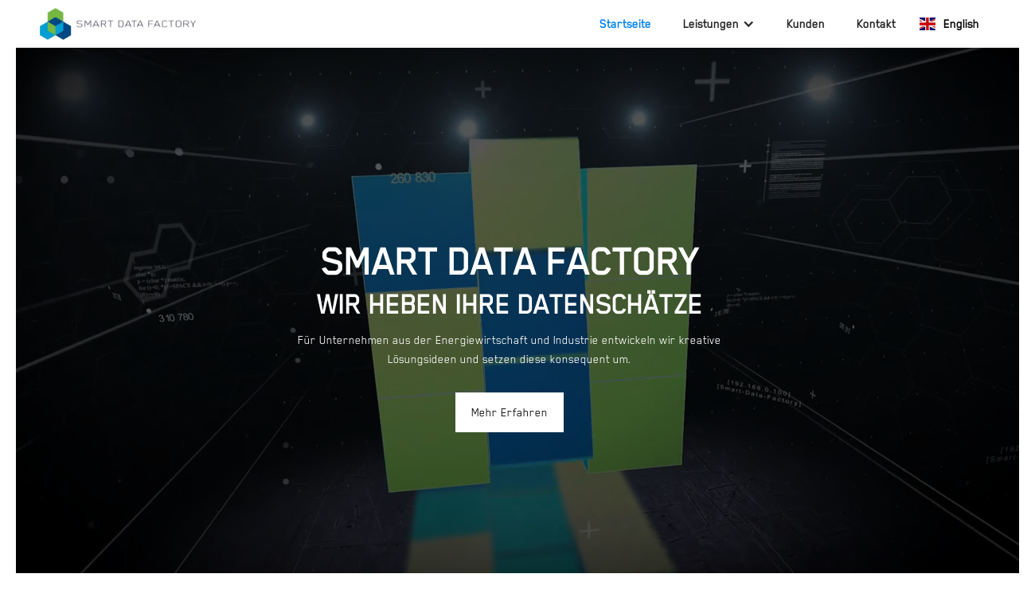

--- FILE ---
content_type: text/html; charset=utf-8
request_url: https://www.smart-data-factory.de/?i=i-love-you-mom-cards-to-print-r-RG6eqNik
body_size: 6444
content:
<!DOCTYPE html><!-- Last Published: Thu Feb 20 2025 12:43:17 GMT+0000 (Coordinated Universal Time) --><html data-wf-domain="www.smart-data-factory.de" data-wf-page="64ec5d9bbb945b48c0c07110" data-wf-site="64919b68270212395ec62423" lang="de"><head><meta charset="utf-8"/><title>SDF</title><meta content="width=device-width, initial-scale=1" name="viewport"/><link href="https://cdn.prod.website-files.com/64919b68270212395ec62423/css/sdf-53cd69.webflow.856836e9a.min.css" rel="stylesheet" type="text/css"/><script src="https://use.typekit.net/jqf6wcb.js" type="text/javascript"></script><script type="text/javascript">try{Typekit.load();}catch(e){}</script><script type="text/javascript">!function(o,c){var n=c.documentElement,t=" w-mod-";n.className+=t+"js",("ontouchstart"in o||o.DocumentTouch&&c instanceof DocumentTouch)&&(n.className+=t+"touch")}(window,document);</script><link href="https://cdn.prod.website-files.com/64919b68270212395ec62423/64995dc33e6957bb586d1d5b_Unbenannt-3.jpg" rel="shortcut icon" type="image/x-icon"/><link href="https://cdn.prod.website-files.com/64919b68270212395ec62423/64995d64f91d35addbcb8c7b_Unbenannt-1.png" rel="apple-touch-icon"/></head><body><div data-animation="default" data-collapse="medium" data-duration="400" data-easing="ease" data-easing2="ease" role="banner" class="navbar w-nav"><div class="w-embed"><style>
body {
 font-size: 1.1111111111111112vw;
}
/* Max Font Size */
@media screen and (min-width:1200px) {
 body {font-size: 13.333333333333334px;}
}
/* Container Max Width */
.container {
  max-width: 1200px;
}
/* Min Font Size */
@media screen and (max-width:768px) {
 body {font-size: 8.533333333333333px;}
}

</style></div><div class="con w-container"><div class="navwrapper"><a href="/" aria-current="page" class="brand w-nav-brand w--current"><img src="https://cdn.prod.website-files.com/64919b68270212395ec62423/65017b20fee5e884b3f55dd6_SDF_Logo.jpg" loading="lazy" width="Auto" sizes="(max-width: 479px) 67vw, 196.84375px" alt="" srcset="https://cdn.prod.website-files.com/64919b68270212395ec62423/65017b20fee5e884b3f55dd6_SDF_Logo-p-500.jpg 500w, https://cdn.prod.website-files.com/64919b68270212395ec62423/65017b20fee5e884b3f55dd6_SDF_Logo-p-800.jpg 800w, https://cdn.prod.website-files.com/64919b68270212395ec62423/65017b20fee5e884b3f55dd6_SDF_Logo.jpg 876w" class="logo"/></a><nav role="navigation" class="nav-menu w-nav-menu"><a href="/" aria-current="page" class="navlink w-nav-link w--current">Startseite</a><div data-hover="true" data-delay="0" class="w-dropdown"><div class="navlink w-dropdown-toggle"><div class="w-icon-dropdown-toggle"></div><div>Leistungen</div></div><nav class="dropdown-list w-dropdown-list"><a href="#DATENMANAGEMENT-SERVICE" class="dropdown-link w-dropdown-link">DATENMANAGEMENT SERVICE</a><a href="#3D-DATEN-MODELLIERUNG" class="dropdown-link w-dropdown-link">3D-DATEN MODELLIERUNG</a><a href="#DATA-MINING" class="dropdown-link w-dropdown-link">DATA-MINING</a><a href="#DATA-WAREHOUSING" class="dropdown-link w-dropdown-link">DATA WAREHOUSING</a><a href="#APP-ENTWlCKLUNG-ZUR-PROZESSUNTERST-TZUNG" class="dropdown-link w-dropdown-link">APP-ENTWlCKLUNG ZUR PROZESSUNTERSTÜTZUNG</a><a href="#BERATUNGSLEISTUNGEN" class="dropdown-link w-dropdown-link">BERATUNGSLEISTUNGEN</a></nav></div><a href="#Kunden" class="navlink w-nav-link">Kunden</a><a href="#Kontakt" class="navlink w-nav-link">Kontakt</a><div data-w-id="b1f26d63-1737-bb8d-dfa4-48404322f101" class="wg-element-wrapper sw2"><a lang="en" href="/home-eng" class="wg-selector-1 w-inline-block"><div class="wg-selector-text-wrapper"><div class="wg-flag"><img src="https://cdn.prod.website-files.com/64919b68270212395ec62423/65094e7e63fe4ef34e132d6c_union-jack-1027898_640.jpg" sizes="(max-width: 991px) 100vw, 20px" srcset="https://cdn.prod.website-files.com/64919b68270212395ec62423/65094e7e63fe4ef34e132d6c_union-jack-1027898_640-p-500.jpg 500w, https://cdn.prod.website-files.com/64919b68270212395ec62423/65094e7e63fe4ef34e132d6c_union-jack-1027898_640.jpg 640w" alt="" class="wg-flag-ico"/></div><div class="navlink">English</div></div></a></div></nav><div class="menu-button-2 w-nav-button"><div class="w-icon-nav-menu"></div></div></div></div></div><section class="section"><div class="w-layout-blockcontainer con header w-container"><h1 class="hero">SMART DATA FACTORY<br/></h1><h1 class="heading">WIR HEBEN IHRE DATENSCHÄTZE</h1><p>Für Unternehmen aus der Energiewirtschaft und Industrie entwickeln wir kreative Lösungsideen und setzen diese konsequent um.</p><a href="#DATENMANAGEMENT-SERVICE" class="button white w-button">Mehr Erfahren</a></div><div data-poster-url="https://cdn.prod.website-files.com/64919b68270212395ec62423/64919c5932d5e1196d9f6ad2_FINAL-COMP_1-poster-00001.jpg" data-video-urls="https://cdn.prod.website-files.com/64919b68270212395ec62423/64919c5932d5e1196d9f6ad2_FINAL-COMP_1-transcode.mp4,https://cdn.prod.website-files.com/64919b68270212395ec62423/64919c5932d5e1196d9f6ad2_FINAL-COMP_1-transcode.webm" data-autoplay="true" data-loop="true" data-wf-ignore="true" class="background-video w-background-video w-background-video-atom"><video id="f0d4856f-ee38-72bc-9bed-ab161f1d7a2d-video" autoplay="" loop="" style="background-image:url(&quot;https://cdn.prod.website-files.com/64919b68270212395ec62423/64919c5932d5e1196d9f6ad2_FINAL-COMP_1-poster-00001.jpg&quot;)" muted="" playsinline="" data-wf-ignore="true" data-object-fit="cover"><source src="https://cdn.prod.website-files.com/64919b68270212395ec62423/64919c5932d5e1196d9f6ad2_FINAL-COMP_1-transcode.mp4" data-wf-ignore="true"/><source src="https://cdn.prod.website-files.com/64919b68270212395ec62423/64919c5932d5e1196d9f6ad2_FINAL-COMP_1-transcode.webm" data-wf-ignore="true"/></video></div></section><section id="DATENMANAGEMENT-SERVICE" class="section"><div class="w-layout-blockcontainer con w-container"><div id="w-node-edee04da-1e77-3343-55c5-0629a003e3cb-c0c07110" class="w-layout-layout quick-stack wf-layout-layout"><div id="w-node-edee04da-1e77-3343-55c5-0629a003e3cc-c0c07110" class="w-layout-cell cell"><h1>DATENMANAGEMENT SERVICE</h1><p>In der digitalen Welt treten Daten als vierter Produktionsfaktor neben Kapital, Arbeitskraft und Rohstoffe auf. Die voranschreitende Digitalisierung in nahezu allen Geschäftsmodellen verlangt nach verfügbaren, aktuellen und belastbaren Daten, um die Geschäftsprozesse zu optimieren.<br/><br/>Smart Data Factory unterstützt diese Wertschöpfungskette durch</p><div class="w-layout-hflex icon-flex-box"><img src="https://cdn.prod.website-files.com/64919b68270212395ec62423/649c18b97ea36571b6a519f1_check.svg" loading="lazy" width="26" alt="" class="icon"/><p class="icon-text">Datenerhebung von digitalen Daten<br/></p></div><div class="w-layout-hflex icon-flex-box"><img src="https://cdn.prod.website-files.com/64919b68270212395ec62423/649c18b97ea36571b6a519f1_check.svg" loading="lazy" width="26" alt="" class="icon"/><p class="icon-text">Digitalisierung von analogen Daten<br/></p></div><div class="w-layout-hflex icon-flex-box"><img src="https://cdn.prod.website-files.com/64919b68270212395ec62423/649c18b97ea36571b6a519f1_check.svg" loading="lazy" width="26" alt="" class="icon"/><p class="icon-text">Informationsintegration und Datenaggregation<br/></p></div><div class="w-layout-hflex icon-flex-box"><img src="https://cdn.prod.website-files.com/64919b68270212395ec62423/649c18b97ea36571b6a519f1_check.svg" loading="lazy" width="26" alt="" class="icon"/><p class="icon-text">Qualitätsvalidierung und Qualitätssicherung von Daten<br/></p></div><div class="w-layout-hflex icon-flex-box"><img src="https://cdn.prod.website-files.com/64919b68270212395ec62423/649c18b97ea36571b6a519f1_check.svg" loading="lazy" width="26" alt="" class="icon"/><p class="icon-text">Datenmigration in beliebige Formate<br/></p></div><p>Große Datenmengen können durch intelligente Verfahren und Methoden schnell, zuverlässig und kostengünstig aufbereitet werden. Dabei ist es unerheblich, ob es sich um technische, kaufmännische oder sonstige Daten handelt.</p></div><div id="w-node-edee04da-1e77-3343-55c5-0629a003e3cd-c0c07110" class="w-layout-cell cell center"><img src="https://cdn.prod.website-files.com/64919b68270212395ec62423/64e327d28148aea105b6c800_data_management.png" loading="lazy" sizes="(max-width: 479px) 100vw, (max-width: 767px) 95vw, (max-width: 991px) 96vw, 510px" srcset="https://cdn.prod.website-files.com/64919b68270212395ec62423/64e327d28148aea105b6c800_data_management-p-500.png 500w, https://cdn.prod.website-files.com/64919b68270212395ec62423/64e327d28148aea105b6c800_data_management-p-800.png 800w, https://cdn.prod.website-files.com/64919b68270212395ec62423/64e327d28148aea105b6c800_data_management-p-1080.png 1080w, https://cdn.prod.website-files.com/64919b68270212395ec62423/64e327d28148aea105b6c800_data_management.png 1400w" alt="" class="image"/></div></div></div></section><section id="3D-DATEN-MODELLIERUNG" class="section blue"><div class="w-layout-blockcontainer con w-container"><div id="w-node-_479e1834-11b6-62f9-06c4-f8ab370b50de-c0c07110" class="w-layout-layout quick-stack wf-layout-layout"><div id="w-node-_479e1834-11b6-62f9-06c4-f8ab370b50df-c0c07110" class="w-layout-cell cell center"><img src="https://cdn.prod.website-files.com/64919b68270212395ec62423/64e327d00a14770c4cd9f64b_modellierung.png" loading="lazy" sizes="(max-width: 479px) 92vw, (max-width: 767px) 95vw, (max-width: 991px) 96vw, 510px" srcset="https://cdn.prod.website-files.com/64919b68270212395ec62423/64e327d00a14770c4cd9f64b_modellierung-p-500.png 500w, https://cdn.prod.website-files.com/64919b68270212395ec62423/64e327d00a14770c4cd9f64b_modellierung-p-800.png 800w, https://cdn.prod.website-files.com/64919b68270212395ec62423/64e327d00a14770c4cd9f64b_modellierung-p-1080.png 1080w, https://cdn.prod.website-files.com/64919b68270212395ec62423/64e327d00a14770c4cd9f64b_modellierung.png 1300w" alt="" class="image"/></div><div id="w-node-_479e1834-11b6-62f9-06c4-f8ab370b50f3-c0c07110" class="w-layout-cell cell"><h1>3D-DATEN MODELLIERUNG</h1><p>Ob komplexe technische Dokumentationen, Kollisionsbetrachtungen, Rapid Prototyping oder Virtual Reality, 3D-Daten sind die Grundlage dafür. Smart Data Factory erfasst, modelliert und visualisiert ihre 3D-Daten.</p><div class="w-layout-hflex icon-flex-box"><img src="https://cdn.prod.website-files.com/64919b68270212395ec62423/649c18b97ea36571b6a519f1_check.svg" loading="lazy" width="26" alt="" class="icon"/><p class="icon-text">Scannen von Objekten jeglicher Größe in 3D<br/>(vom Maschinenbauteil bis zur Fabrikhalle) mit innovativen Scantechnologien<br/></p></div><div class="w-layout-hflex icon-flex-box"><img src="https://cdn.prod.website-files.com/64919b68270212395ec62423/649c18b97ea36571b6a519f1_check.svg" loading="lazy" width="26" alt="" class="icon"/><p class="icon-text">BIM-konforme 3D-Bestandsdatenerfassung und Modellierung<br/></p></div><div class="w-layout-hflex icon-flex-box"><img src="https://cdn.prod.website-files.com/64919b68270212395ec62423/649c18b97ea36571b6a519f1_check.svg" loading="lazy" width="26" alt="" class="icon"/><p class="icon-text">Erstellen von 3D-Modellen für Maschinenbau, Architektur, Anlagenbau und die digitale Fabrik<br/></p></div><div class="w-layout-hflex icon-flex-box"><img src="https://cdn.prod.website-files.com/64919b68270212395ec62423/649c18b97ea36571b6a519f1_check.svg" loading="lazy" width="26" alt="" class="icon"/><p class="icon-text">Erstellen von Meshmodellen zur immersiven Datenprüfung von bestehenden 3D-Modellen oder zur Visualisierung von Planungsvarianten im Bestandsraum<br/></p></div><p>Die 3D-Modelle können aus Datenquellen jeglicher Art (Punktwolken, Aufmaßen, Bestands- und Konstruktionsplänen, etc.) erzeugt und die 3D-Daten in allen gängigen Datenformaten bereitgestellt werden. Ob homogene oder hybride Datenstrukturen (beispielsweise aus Drohnenbefliegugnen und klassischen Laserscanning) - alle Daten münden in ein Modell.</p></div></div></div></section><section id="DATA-MINING" class="section"><div class="w-layout-blockcontainer con w-container"><div id="w-node-e389f65c-6cb9-3d43-603b-53eb5316d0bd-c0c07110" class="w-layout-layout quick-stack wf-layout-layout"><div id="w-node-e389f65c-6cb9-3d43-603b-53eb5316d0be-c0c07110" class="w-layout-cell cell"><h1>DATA-MINING</h1><p>Das Data Mining ist ein mehrstufiger Prozess, bei dem bislang unbekannte aber wichtige Zusammenhänge, Muster und Trends durch die Extraktion, Filterung und Aggregation großer Datenmengen entdeckt werden. <br/><br/>Smart Data Factory unterstützt informationsintensive Branchen, wie z.B. Energieversorgungsunternehmen bei der</p><div class="w-layout-hflex icon-flex-box"><img src="https://cdn.prod.website-files.com/64919b68270212395ec62423/649c18b97ea36571b6a519f1_check.svg" loading="lazy" width="26" alt="" class="icon"/><p class="icon-text">Einführung von Business Intelligence<br/></p></div><div class="w-layout-hflex icon-flex-box"><img src="https://cdn.prod.website-files.com/64919b68270212395ec62423/649c18b97ea36571b6a519f1_check.svg" loading="lazy" width="26" alt="" class="icon"/><p class="icon-text">Kundenprofilerstellung für das Kundenbeziehungsmanagement<br/></p></div><div class="w-layout-hflex icon-flex-box"><img src="https://cdn.prod.website-files.com/64919b68270212395ec62423/649c18b97ea36571b6a519f1_check.svg" loading="lazy" width="26" alt="" class="icon"/><p class="icon-text">Zielgruppenauswahl für Werbekampagnen<br/></p></div><div class="w-layout-hflex icon-flex-box"><img src="https://cdn.prod.website-files.com/64919b68270212395ec62423/649c18b97ea36571b6a519f1_check.svg" loading="lazy" width="26" alt="" class="icon"/><p class="icon-text">Analyse von Nutzerverhalten<br/></p></div><div class="w-layout-hflex icon-flex-box"><img src="https://cdn.prod.website-files.com/64919b68270212395ec62423/649c18b97ea36571b6a519f1_check.svg" loading="lazy" width="26" alt="" class="icon"/><p class="icon-text">Analyse von großen Textdatenbeständen<br/></p></div></div><div id="w-node-e389f65c-6cb9-3d43-603b-53eb5316d0c3-c0c07110" class="w-layout-cell cell center"><img src="https://cdn.prod.website-files.com/64919b68270212395ec62423/64e327d26b8d852286b01292_data_mining.png" loading="lazy" sizes="(max-width: 479px) 92vw, (max-width: 767px) 95vw, (max-width: 991px) 96vw, 510px" srcset="https://cdn.prod.website-files.com/64919b68270212395ec62423/64e327d26b8d852286b01292_data_mining-p-500.png 500w, https://cdn.prod.website-files.com/64919b68270212395ec62423/64e327d26b8d852286b01292_data_mining-p-800.png 800w, https://cdn.prod.website-files.com/64919b68270212395ec62423/64e327d26b8d852286b01292_data_mining-p-1080.png 1080w, https://cdn.prod.website-files.com/64919b68270212395ec62423/64e327d26b8d852286b01292_data_mining.png 1250w" alt="" class="image"/></div></div></div></section><section id="DATA-WAREHOUSING" class="section blue"><div class="w-layout-blockcontainer con w-container"><div id="w-node-fe5e7c6c-9ea9-6dde-02d3-42720dc12706-c0c07110" class="w-layout-layout quick-stack wf-layout-layout"><div id="w-node-fe5e7c6c-9ea9-6dde-02d3-42720dc12707-c0c07110" class="w-layout-cell cell center"><img src="https://cdn.prod.website-files.com/64919b68270212395ec62423/64e327d13271e9048e2cbffd_data_warehousing.png" loading="lazy" sizes="(max-width: 479px) 92vw, (max-width: 767px) 95vw, (max-width: 991px) 96vw, 510px" srcset="https://cdn.prod.website-files.com/64919b68270212395ec62423/64e327d13271e9048e2cbffd_data_warehousing-p-500.png 500w, https://cdn.prod.website-files.com/64919b68270212395ec62423/64e327d13271e9048e2cbffd_data_warehousing-p-800.png 800w, https://cdn.prod.website-files.com/64919b68270212395ec62423/64e327d13271e9048e2cbffd_data_warehousing.png 1100w" alt="" class="image"/></div><div id="w-node-fe5e7c6c-9ea9-6dde-02d3-42720dc12709-c0c07110" class="w-layout-cell cell"><h1>DATA WAREHOUSING</h1><p>Modernen Unternehmen stehen heute immer mehr Daten und Informationen zur Verfügung. Daraus ergibt sich verstärkt der Druck, diese für ihre Entscheidungsprozesse mit einzubeziehen. Viele Daten lassen sich jedoch nicht unmittelbar nutzen, da diese in einem nicht interpretierbaren Format vorliegend oder sich auf verschiedenen Systemen befinden. In s.g. Data Warehouses werden die Daten aus verschiedenen Quellen zu einer homogenen Datenwelt zusammengeführt. <br/><br/>Smart Data Factory unterstützt ihr Unternehmen beim</p><div class="w-layout-hflex icon-flex-box"><img src="https://cdn.prod.website-files.com/64919b68270212395ec62423/649c18b97ea36571b6a519f1_check.svg" loading="lazy" width="26" alt="" class="icon"/><p class="icon-text">Aufbau von Data Warehouses und Data Marts<br/></p></div><div class="w-layout-hflex icon-flex-box"><img src="https://cdn.prod.website-files.com/64919b68270212395ec62423/649c18b97ea36571b6a519f1_check.svg" loading="lazy" width="26" alt="" class="icon"/><p class="icon-text">Beschaffen und Aufbereiten der Daten<br/></p></div><div class="w-layout-hflex icon-flex-box"><img src="https://cdn.prod.website-files.com/64919b68270212395ec62423/649c18b97ea36571b6a519f1_check.svg" loading="lazy" width="26" alt="" class="icon"/><p class="icon-text">Auswerten von Informationen, die auf die Bedürfnisse des Anwenders ausgerichtet sind<br/></p></div><div class="w-layout-hflex icon-flex-box"><img src="https://cdn.prod.website-files.com/64919b68270212395ec62423/649c18b97ea36571b6a519f1_check.svg" loading="lazy" width="26" alt="" class="icon"/><p class="icon-text">Einbeziehen von historischen Werten sowie von Planzahlen<br/></p></div><div class="w-layout-hflex icon-flex-box"><img src="https://cdn.prod.website-files.com/64919b68270212395ec62423/649c18b97ea36571b6a519f1_check.svg" loading="lazy" width="26" alt="" class="icon"/><p class="icon-text">Visualisieren und Präsentieren der Analyseergebnisse<br/></p></div></div></div></div></section><section id="APP-ENTWlCKLUNG-ZUR-PROZESSUNTERST-TZUNG" class="section"><div class="w-layout-blockcontainer con w-container"><div id="w-node-b2457a57-6167-a3f6-34ed-9078a6fdf092-c0c07110" class="w-layout-layout quick-stack wf-layout-layout"><div id="w-node-b2457a57-6167-a3f6-34ed-9078a6fdf093-c0c07110" class="w-layout-cell cell"><h1>APP-ENTWlCKLUNG ZUR PROZESSUNTERSTÜTZUNG</h1><p>Prozesse sollen durch den Einsatz zielgerichteter Entwicklungen von unterstützenden Applikationen einfacher und effizienter werden. Dazu werden immer wiederkehrende Arbeitsschritte detektiert und die Erhebung und Bereitstellung von Daten über kundenspezifische Anwendungen auf mobilen Endgeräten unterstützt. <br/><br/>Smart Data Factory spezifiziert und entwickelt</p><div class="w-layout-hflex icon-flex-box"><img src="https://cdn.prod.website-files.com/64919b68270212395ec62423/649c18b97ea36571b6a519f1_check.svg" loading="lazy" width="26" alt="" class="icon"/><p class="icon-text">Individuelle Applikationen<br/></p></div><div class="w-layout-hflex icon-flex-box"><img src="https://cdn.prod.website-files.com/64919b68270212395ec62423/649c18b97ea36571b6a519f1_check.svg" loading="lazy" width="26" alt="" class="icon"/><p class="icon-text">Schnittstellen zu bestehenden Informationssystemen<br/></p></div><div class="w-layout-hflex icon-flex-box"><img src="https://cdn.prod.website-files.com/64919b68270212395ec62423/649c18b97ea36571b6a519f1_check.svg" loading="lazy" width="26" alt="" class="icon"/><p class="icon-text">Visualisierungshilfen zur dreidimensionalen Erfassung von Raumstrukturen<br/></p></div></div><div id="w-node-b2457a57-6167-a3f6-34ed-9078a6fdf0a7-c0c07110" class="w-layout-cell cell center"><img src="https://cdn.prod.website-files.com/64919b68270212395ec62423/64e327d026fafb867db6e330_app_entwicklung.png" loading="lazy" sizes="(max-width: 479px) 100vw, (max-width: 767px) 95vw, (max-width: 991px) 96vw, 510px" srcset="https://cdn.prod.website-files.com/64919b68270212395ec62423/64e327d026fafb867db6e330_app_entwicklung-p-500.png 500w, https://cdn.prod.website-files.com/64919b68270212395ec62423/64e327d026fafb867db6e330_app_entwicklung-p-800.png 800w, https://cdn.prod.website-files.com/64919b68270212395ec62423/64e327d026fafb867db6e330_app_entwicklung.png 1100w" alt="" class="image"/></div></div></div></section><section id="BERATUNGSLEISTUNGEN" class="section blue"><div class="w-layout-blockcontainer con w-container"><div id="w-node-ef6a557b-62de-877f-8795-a1f3021f6d20-c0c07110" class="w-layout-layout quick-stack wf-layout-layout"><div id="w-node-ef6a557b-62de-877f-8795-a1f3021f6d21-c0c07110" class="w-layout-cell cell center"><img src="https://cdn.prod.website-files.com/64919b68270212395ec62423/64e327d02093332fd4cc9296_beratungsleistung.png" loading="lazy" sizes="(max-width: 479px) 100vw, (max-width: 767px) 95vw, (max-width: 991px) 96vw, 510px" srcset="https://cdn.prod.website-files.com/64919b68270212395ec62423/64e327d02093332fd4cc9296_beratungsleistung-p-500.png 500w, https://cdn.prod.website-files.com/64919b68270212395ec62423/64e327d02093332fd4cc9296_beratungsleistung-p-800.png 800w, https://cdn.prod.website-files.com/64919b68270212395ec62423/64e327d02093332fd4cc9296_beratungsleistung-p-1080.png 1080w, https://cdn.prod.website-files.com/64919b68270212395ec62423/64e327d02093332fd4cc9296_beratungsleistung.png 1250w" alt="" class="image"/></div><div id="w-node-ef6a557b-62de-877f-8795-a1f3021f6d23-c0c07110" class="w-layout-cell cell"><h1>BERATUNGSLEISTUNGEN</h1><p>Smart Data Factory stellt mit ihren Beratungsleistungen die jahrzehntelange Erfahrung im Bereich Datenmanagement, Prozessoptimierung, Informationssystemen und Projektmanagement zur Verfügung. <br/><br/>Wir beraten Sie bei der</p><div class="w-layout-hflex icon-flex-box"><img src="https://cdn.prod.website-files.com/64919b68270212395ec62423/649c18b97ea36571b6a519f1_check.svg" loading="lazy" width="26" alt="" class="icon"/><p class="icon-text">Bewertung der bestehenden Prozesse, der Daten und der Organisation von Energieversorgungsunternehmen, insbesondere Stadtwerke<br/></p></div><div class="w-layout-hflex icon-flex-box"><img src="https://cdn.prod.website-files.com/64919b68270212395ec62423/649c18b97ea36571b6a519f1_check.svg" loading="lazy" width="26" alt="" class="icon"/><p class="icon-text">Empfehlungen zur Daten- und Prozessoptimierung<br/></p></div><div class="w-layout-hflex icon-flex-box"><img src="https://cdn.prod.website-files.com/64919b68270212395ec62423/649c18b97ea36571b6a519f1_check.svg" loading="lazy" width="26" alt="" class="icon"/><p class="icon-text">Unterstützende Begleitung beim Systemwechsel von Geo- und Netzinformationssystemen<br/></p></div><div class="w-layout-hflex icon-flex-box"><img src="https://cdn.prod.website-files.com/64919b68270212395ec62423/649c18b97ea36571b6a519f1_check.svg" loading="lazy" width="26" alt="" class="icon"/><p class="icon-text">Auswahl geeigneter Technologien<br/></p></div><div class="w-layout-hflex icon-flex-box"><img src="https://cdn.prod.website-files.com/64919b68270212395ec62423/649c18b97ea36571b6a519f1_check.svg" loading="lazy" width="26" alt="" class="icon"/><p class="icon-text">Übernahme des Projektmanagements<br/></p></div></div></div></div></section><section id="Kunden" class="section"><div class="w-layout-blockcontainer con w-container"><div id="w-node-_7a8c8a19-347d-2e16-044e-5a84bfc19e62-c0c07110" class="w-layout-layout quick-stack wf-layout-layout"><div id="w-node-_7a8c8a19-347d-2e16-044e-5a84bfc19e63-c0c07110" class="w-layout-cell cell"><h1>Kunden</h1><h3>UNSERE SCHATZINSELN.</h3><p>Entscheider, die Ihre Entscheidungen auf Basis verlässlicher und belastbarer Daten treffen müssen, sind Profiteure unserer Dienstleistungen.<br/><br/>Die Lösungen und Produkte von Smart Data Factory eignen sich für alle Unternehmensgrößen aus den Branchen</p><div class="w-layout-hflex icon-flex-box"><img src="https://cdn.prod.website-files.com/64919b68270212395ec62423/649c18b97ea36571b6a519f1_check.svg" loading="lazy" width="26" alt="" class="icon"/><p class="icon-text">Versorgungsunternehmen<br/></p></div><div class="w-layout-hflex icon-flex-box"><img src="https://cdn.prod.website-files.com/64919b68270212395ec62423/649c18b97ea36571b6a519f1_check.svg" loading="lazy" width="26" alt="" class="icon"/><p class="icon-text">Telekommunikationsunternehmen<br/></p></div><div class="w-layout-hflex icon-flex-box"><img src="https://cdn.prod.website-files.com/64919b68270212395ec62423/649c18b97ea36571b6a519f1_check.svg" loading="lazy" width="26" alt="" class="icon"/><p class="icon-text">Automotive<br/></p></div><div class="w-layout-hflex icon-flex-box"><img src="https://cdn.prod.website-files.com/64919b68270212395ec62423/649c18b97ea36571b6a519f1_check.svg" loading="lazy" width="26" alt="" class="icon"/><p class="icon-text">Industriekunden<br/></p></div></div><div id="w-node-_7a8c8a19-347d-2e16-044e-5a84bfc19e72-c0c07110" class="w-layout-cell cell center"><img src="https://cdn.prod.website-files.com/64919b68270212395ec62423/64e327d0e743ffbd38083a9c_Kunden.png" loading="lazy" sizes="(max-width: 479px) 92vw, (max-width: 767px) 95vw, (max-width: 991px) 96vw, 510px" srcset="https://cdn.prod.website-files.com/64919b68270212395ec62423/64e327d0e743ffbd38083a9c_Kunden-p-500.png 500w, https://cdn.prod.website-files.com/64919b68270212395ec62423/64e327d0e743ffbd38083a9c_Kunden-p-800.png 800w, https://cdn.prod.website-files.com/64919b68270212395ec62423/64e327d0e743ffbd38083a9c_Kunden-p-1080.png 1080w, https://cdn.prod.website-files.com/64919b68270212395ec62423/64e327d0e743ffbd38083a9c_Kunden.png 1250w" alt="" class="image"/></div></div></div></section><section id="Kontakt" class="section blue"><div class="w-layout-blockcontainer con w-container"><div id="w-node-a68c0481-e86c-4180-be9b-67d2414ef231-c0c07110" class="w-layout-layout quick-stack wf-layout-layout"><div id="w-node-a68c0481-e86c-4180-be9b-67d2414ef232-c0c07110" class="w-layout-cell cell"><img src="https://cdn.prod.website-files.com/64919b68270212395ec62423/65017d43adfd400ebad32dc4_SDF_Logo.png" loading="lazy" sizes="(max-width: 479px) 83vw, 246.0625px" srcset="https://cdn.prod.website-files.com/64919b68270212395ec62423/65017d43adfd400ebad32dc4_SDF_Logo-p-500.png 500w, https://cdn.prod.website-files.com/64919b68270212395ec62423/65017d43adfd400ebad32dc4_SDF_Logo-p-800.png 800w, https://cdn.prod.website-files.com/64919b68270212395ec62423/65017d43adfd400ebad32dc4_SDF_Logo.png 876w" alt="" class="logo-kontakt"/><p>Röntgenstraße 1/1<br/>73730 Esslingen<br/>E-Mail: kontakt@smart-data-factory.de<br/>Phone +49 711.939 44-0<br/>Fax +49 711.939 44-55<br/><a href="/" aria-current="page" class="w--current">www.smart-data-factory.de</a><br/></p></div><div id="w-node-a68c0481-e86c-4180-be9b-67d2414ef234-c0c07110" class="w-layout-cell cell"><h1>Kontakt</h1><div class="form-block w-form"><form id="wf-form-Website-Form" name="wf-form-Website-Form" data-name="Website-Form" method="get" data-wf-page-id="64ec5d9bbb945b48c0c07110" data-wf-element-id="967a8e72-26cb-3107-fcdd-c4031fa3902c"><label for="Name-3">Name</label><input class="w-input" maxlength="256" name="Name" data-name="Name" placeholder="Name" type="text" id="Name-3" required=""/><label for="E-Mail">E-Mail</label><input class="w-input" maxlength="256" name="E-Mail" data-name="E-Mail" placeholder="E-Mail" type="email" id="E-Mail" required=""/><label for="Nachricht">Nachricht</label><textarea id="Nachricht" name="Nachricht" maxlength="5000" data-name="Nachricht" placeholder="Nachricht" required="" class="textarea w-input"></textarea><input type="submit" data-wait="Bitte warten Sie..." class="button w-button" value="Senden"/></form><div class="w-form-done"><div>Vielen Dank! Ihre Nachricht ist eingegangen!</div></div><div class="w-form-fail"><div>Huch! Beim Absenden des Formulars ist etwas schiefgelaufen.</div></div></div></div></div></div></section><section class="section footer"><div class="w-layout-blockcontainer con w-container"><div id="w-node-a29778b8-bf24-7124-99ac-e6da00ddd7bc-00ddd7ba" class="w-layout-layout quick-stack wf-layout-layout"><div id="w-node-a29778b8-bf24-7124-99ac-e6da00ddd7bd-00ddd7ba" class="w-layout-cell cell"><p>Smart Data Factory GmbH</p><p>Röntgenstraße 1/1<br/>73730 Esslingen<br/>Phone +49 711.939 44-0<br/>Fax +49 711.939 44-55</p></div><div id="w-node-a29778b8-bf24-7124-99ac-e6da00ddd7c8-00ddd7ba" class="w-layout-cell cell center"><div class="w-layout-hflex flex-block"><a href="/impressum" class="footer-link">Impressum</a><a href="/datenschutz" class="footer-link">Datenschutz</a></div></div></div></div></section><script src="https://d3e54v103j8qbb.cloudfront.net/js/jquery-3.5.1.min.dc5e7f18c8.js?site=64919b68270212395ec62423" type="text/javascript" integrity="sha256-9/aliU8dGd2tb6OSsuzixeV4y/faTqgFtohetphbbj0=" crossorigin="anonymous"></script><script src="https://cdn.prod.website-files.com/64919b68270212395ec62423/js/webflow.951c763b.467e81ef3c33eb0a.js" type="text/javascript"></script></body></html>

--- FILE ---
content_type: text/css
request_url: https://cdn.prod.website-files.com/64919b68270212395ec62423/css/sdf-53cd69.webflow.856836e9a.min.css
body_size: 9496
content:
html{-webkit-text-size-adjust:100%;-ms-text-size-adjust:100%;font-family:sans-serif}body{margin:0}article,aside,details,figcaption,figure,footer,header,hgroup,main,menu,nav,section,summary{display:block}audio,canvas,progress,video{vertical-align:baseline;display:inline-block}audio:not([controls]){height:0;display:none}[hidden],template{display:none}a{background-color:#0000}a:active,a:hover{outline:0}abbr[title]{border-bottom:1px dotted}b,strong{font-weight:700}dfn{font-style:italic}h1{margin:.67em 0;font-size:2em}mark{color:#000;background:#ff0}small{font-size:80%}sub,sup{vertical-align:baseline;font-size:75%;line-height:0;position:relative}sup{top:-.5em}sub{bottom:-.25em}img{border:0}svg:not(:root){overflow:hidden}hr{box-sizing:content-box;height:0}pre{overflow:auto}code,kbd,pre,samp{font-family:monospace;font-size:1em}button,input,optgroup,select,textarea{color:inherit;font:inherit;margin:0}button{overflow:visible}button,select{text-transform:none}button,html input[type=button],input[type=reset]{-webkit-appearance:button;cursor:pointer}button[disabled],html input[disabled]{cursor:default}button::-moz-focus-inner,input::-moz-focus-inner{border:0;padding:0}input{line-height:normal}input[type=checkbox],input[type=radio]{box-sizing:border-box;padding:0}input[type=number]::-webkit-inner-spin-button,input[type=number]::-webkit-outer-spin-button{height:auto}input[type=search]{-webkit-appearance:none}input[type=search]::-webkit-search-cancel-button,input[type=search]::-webkit-search-decoration{-webkit-appearance:none}legend{border:0;padding:0}textarea{overflow:auto}optgroup{font-weight:700}table{border-collapse:collapse;border-spacing:0}td,th{padding:0}@font-face{font-family:webflow-icons;src:url([data-uri])format("truetype");font-weight:400;font-style:normal}[class^=w-icon-],[class*=\ w-icon-]{speak:none;font-variant:normal;text-transform:none;-webkit-font-smoothing:antialiased;-moz-osx-font-smoothing:grayscale;font-style:normal;font-weight:400;line-height:1;font-family:webflow-icons!important}.w-icon-slider-right:before{content:""}.w-icon-slider-left:before{content:""}.w-icon-nav-menu:before{content:""}.w-icon-arrow-down:before,.w-icon-dropdown-toggle:before{content:""}.w-icon-file-upload-remove:before{content:""}.w-icon-file-upload-icon:before{content:""}*{box-sizing:border-box}html{height:100%}body{color:#333;background-color:#fff;min-height:100%;margin:0;font-family:Arial,sans-serif;font-size:14px;line-height:20px}img{vertical-align:middle;max-width:100%;display:inline-block}html.w-mod-touch *{background-attachment:scroll!important}.w-block{display:block}.w-inline-block{max-width:100%;display:inline-block}.w-clearfix:before,.w-clearfix:after{content:" ";grid-area:1/1/2/2;display:table}.w-clearfix:after{clear:both}.w-hidden{display:none}.w-button{color:#fff;line-height:inherit;cursor:pointer;background-color:#3898ec;border:0;border-radius:0;padding:9px 15px;text-decoration:none;display:inline-block}input.w-button{-webkit-appearance:button}html[data-w-dynpage] [data-w-cloak]{color:#0000!important}.w-code-block{margin:unset}pre.w-code-block code{all:inherit}.w-optimization{display:contents}.w-webflow-badge,.w-webflow-badge>img{box-sizing:unset;width:unset;height:unset;max-height:unset;max-width:unset;min-height:unset;min-width:unset;margin:unset;padding:unset;float:unset;clear:unset;border:unset;border-radius:unset;background:unset;background-image:unset;background-position:unset;background-size:unset;background-repeat:unset;background-origin:unset;background-clip:unset;background-attachment:unset;background-color:unset;box-shadow:unset;transform:unset;direction:unset;font-family:unset;font-weight:unset;color:unset;font-size:unset;line-height:unset;font-style:unset;font-variant:unset;text-align:unset;letter-spacing:unset;-webkit-text-decoration:unset;text-decoration:unset;text-indent:unset;text-transform:unset;list-style-type:unset;text-shadow:unset;vertical-align:unset;cursor:unset;white-space:unset;word-break:unset;word-spacing:unset;word-wrap:unset;transition:unset}.w-webflow-badge{white-space:nowrap;cursor:pointer;box-shadow:0 0 0 1px #0000001a,0 1px 3px #0000001a;visibility:visible!important;opacity:1!important;z-index:2147483647!important;color:#aaadb0!important;overflow:unset!important;background-color:#fff!important;border-radius:3px!important;width:auto!important;height:auto!important;margin:0!important;padding:6px!important;font-size:12px!important;line-height:14px!important;text-decoration:none!important;display:inline-block!important;position:fixed!important;inset:auto 12px 12px auto!important;transform:none!important}.w-webflow-badge>img{position:unset;visibility:unset!important;opacity:1!important;vertical-align:middle!important;display:inline-block!important}h1,h2,h3,h4,h5,h6{margin-bottom:10px;font-weight:700}h1{margin-top:20px;font-size:38px;line-height:44px}h2{margin-top:20px;font-size:32px;line-height:36px}h3{margin-top:20px;font-size:24px;line-height:30px}h4{margin-top:10px;font-size:18px;line-height:24px}h5{margin-top:10px;font-size:14px;line-height:20px}h6{margin-top:10px;font-size:12px;line-height:18px}p{margin-top:0;margin-bottom:10px}blockquote{border-left:5px solid #e2e2e2;margin:0 0 10px;padding:10px 20px;font-size:18px;line-height:22px}figure{margin:0 0 10px}figcaption{text-align:center;margin-top:5px}ul,ol{margin-top:0;margin-bottom:10px;padding-left:40px}.w-list-unstyled{padding-left:0;list-style:none}.w-embed:before,.w-embed:after{content:" ";grid-area:1/1/2/2;display:table}.w-embed:after{clear:both}.w-video{width:100%;padding:0;position:relative}.w-video iframe,.w-video object,.w-video embed{border:none;width:100%;height:100%;position:absolute;top:0;left:0}fieldset{border:0;margin:0;padding:0}button,[type=button],[type=reset]{cursor:pointer;-webkit-appearance:button;border:0}.w-form{margin:0 0 15px}.w-form-done{text-align:center;background-color:#ddd;padding:20px;display:none}.w-form-fail{background-color:#ffdede;margin-top:10px;padding:10px;display:none}label{margin-bottom:5px;font-weight:700;display:block}.w-input,.w-select{color:#333;vertical-align:middle;background-color:#fff;border:1px solid #ccc;width:100%;height:38px;margin-bottom:10px;padding:8px 12px;font-size:14px;line-height:1.42857;display:block}.w-input::placeholder,.w-select::placeholder{color:#999}.w-input:focus,.w-select:focus{border-color:#3898ec;outline:0}.w-input[disabled],.w-select[disabled],.w-input[readonly],.w-select[readonly],fieldset[disabled] .w-input,fieldset[disabled] .w-select{cursor:not-allowed}.w-input[disabled]:not(.w-input-disabled),.w-select[disabled]:not(.w-input-disabled),.w-input[readonly],.w-select[readonly],fieldset[disabled]:not(.w-input-disabled) .w-input,fieldset[disabled]:not(.w-input-disabled) .w-select{background-color:#eee}textarea.w-input,textarea.w-select{height:auto}.w-select{background-color:#f3f3f3}.w-select[multiple]{height:auto}.w-form-label{cursor:pointer;margin-bottom:0;font-weight:400;display:inline-block}.w-radio{margin-bottom:5px;padding-left:20px;display:block}.w-radio:before,.w-radio:after{content:" ";grid-area:1/1/2/2;display:table}.w-radio:after{clear:both}.w-radio-input{float:left;margin:3px 0 0 -20px;line-height:normal}.w-file-upload{margin-bottom:10px;display:block}.w-file-upload-input{opacity:0;z-index:-100;width:.1px;height:.1px;position:absolute;overflow:hidden}.w-file-upload-default,.w-file-upload-uploading,.w-file-upload-success{color:#333;display:inline-block}.w-file-upload-error{margin-top:10px;display:block}.w-file-upload-default.w-hidden,.w-file-upload-uploading.w-hidden,.w-file-upload-error.w-hidden,.w-file-upload-success.w-hidden{display:none}.w-file-upload-uploading-btn{cursor:pointer;background-color:#fafafa;border:1px solid #ccc;margin:0;padding:8px 12px;font-size:14px;font-weight:400;display:flex}.w-file-upload-file{background-color:#fafafa;border:1px solid #ccc;flex-grow:1;justify-content:space-between;margin:0;padding:8px 9px 8px 11px;display:flex}.w-file-upload-file-name{font-size:14px;font-weight:400;display:block}.w-file-remove-link{cursor:pointer;width:auto;height:auto;margin-top:3px;margin-left:10px;padding:3px;display:block}.w-icon-file-upload-remove{margin:auto;font-size:10px}.w-file-upload-error-msg{color:#ea384c;padding:2px 0;display:inline-block}.w-file-upload-info{padding:0 12px;line-height:38px;display:inline-block}.w-file-upload-label{cursor:pointer;background-color:#fafafa;border:1px solid #ccc;margin:0;padding:8px 12px;font-size:14px;font-weight:400;display:inline-block}.w-icon-file-upload-icon,.w-icon-file-upload-uploading{width:20px;margin-right:8px;display:inline-block}.w-icon-file-upload-uploading{height:20px}.w-container{max-width:940px;margin-left:auto;margin-right:auto}.w-container:before,.w-container:after{content:" ";grid-area:1/1/2/2;display:table}.w-container:after{clear:both}.w-container .w-row{margin-left:-10px;margin-right:-10px}.w-row:before,.w-row:after{content:" ";grid-area:1/1/2/2;display:table}.w-row:after{clear:both}.w-row .w-row{margin-left:0;margin-right:0}.w-col{float:left;width:100%;min-height:1px;padding-left:10px;padding-right:10px;position:relative}.w-col .w-col{padding-left:0;padding-right:0}.w-col-1{width:8.33333%}.w-col-2{width:16.6667%}.w-col-3{width:25%}.w-col-4{width:33.3333%}.w-col-5{width:41.6667%}.w-col-6{width:50%}.w-col-7{width:58.3333%}.w-col-8{width:66.6667%}.w-col-9{width:75%}.w-col-10{width:83.3333%}.w-col-11{width:91.6667%}.w-col-12{width:100%}.w-hidden-main{display:none!important}@media screen and (max-width:991px){.w-container{max-width:728px}.w-hidden-main{display:inherit!important}.w-hidden-medium{display:none!important}.w-col-medium-1{width:8.33333%}.w-col-medium-2{width:16.6667%}.w-col-medium-3{width:25%}.w-col-medium-4{width:33.3333%}.w-col-medium-5{width:41.6667%}.w-col-medium-6{width:50%}.w-col-medium-7{width:58.3333%}.w-col-medium-8{width:66.6667%}.w-col-medium-9{width:75%}.w-col-medium-10{width:83.3333%}.w-col-medium-11{width:91.6667%}.w-col-medium-12{width:100%}.w-col-stack{width:100%;left:auto;right:auto}}@media screen and (max-width:767px){.w-hidden-main,.w-hidden-medium{display:inherit!important}.w-hidden-small{display:none!important}.w-row,.w-container .w-row{margin-left:0;margin-right:0}.w-col{width:100%;left:auto;right:auto}.w-col-small-1{width:8.33333%}.w-col-small-2{width:16.6667%}.w-col-small-3{width:25%}.w-col-small-4{width:33.3333%}.w-col-small-5{width:41.6667%}.w-col-small-6{width:50%}.w-col-small-7{width:58.3333%}.w-col-small-8{width:66.6667%}.w-col-small-9{width:75%}.w-col-small-10{width:83.3333%}.w-col-small-11{width:91.6667%}.w-col-small-12{width:100%}}@media screen and (max-width:479px){.w-container{max-width:none}.w-hidden-main,.w-hidden-medium,.w-hidden-small{display:inherit!important}.w-hidden-tiny{display:none!important}.w-col{width:100%}.w-col-tiny-1{width:8.33333%}.w-col-tiny-2{width:16.6667%}.w-col-tiny-3{width:25%}.w-col-tiny-4{width:33.3333%}.w-col-tiny-5{width:41.6667%}.w-col-tiny-6{width:50%}.w-col-tiny-7{width:58.3333%}.w-col-tiny-8{width:66.6667%}.w-col-tiny-9{width:75%}.w-col-tiny-10{width:83.3333%}.w-col-tiny-11{width:91.6667%}.w-col-tiny-12{width:100%}}.w-widget{position:relative}.w-widget-map{width:100%;height:400px}.w-widget-map label{width:auto;display:inline}.w-widget-map img{max-width:inherit}.w-widget-map .gm-style-iw{text-align:center}.w-widget-map .gm-style-iw>button{display:none!important}.w-widget-twitter{overflow:hidden}.w-widget-twitter-count-shim{vertical-align:top;text-align:center;background:#fff;border:1px solid #758696;border-radius:3px;width:28px;height:20px;display:inline-block;position:relative}.w-widget-twitter-count-shim *{pointer-events:none;-webkit-user-select:none;user-select:none}.w-widget-twitter-count-shim .w-widget-twitter-count-inner{text-align:center;color:#999;font-family:serif;font-size:15px;line-height:12px;position:relative}.w-widget-twitter-count-shim .w-widget-twitter-count-clear{display:block;position:relative}.w-widget-twitter-count-shim.w--large{width:36px;height:28px}.w-widget-twitter-count-shim.w--large .w-widget-twitter-count-inner{font-size:18px;line-height:18px}.w-widget-twitter-count-shim:not(.w--vertical){margin-left:5px;margin-right:8px}.w-widget-twitter-count-shim:not(.w--vertical).w--large{margin-left:6px}.w-widget-twitter-count-shim:not(.w--vertical):before,.w-widget-twitter-count-shim:not(.w--vertical):after{content:" ";pointer-events:none;border:solid #0000;width:0;height:0;position:absolute;top:50%;left:0}.w-widget-twitter-count-shim:not(.w--vertical):before{border-width:4px;border-color:#75869600 #5d6c7b #75869600 #75869600;margin-top:-4px;margin-left:-9px}.w-widget-twitter-count-shim:not(.w--vertical).w--large:before{border-width:5px;margin-top:-5px;margin-left:-10px}.w-widget-twitter-count-shim:not(.w--vertical):after{border-width:4px;border-color:#fff0 #fff #fff0 #fff0;margin-top:-4px;margin-left:-8px}.w-widget-twitter-count-shim:not(.w--vertical).w--large:after{border-width:5px;margin-top:-5px;margin-left:-9px}.w-widget-twitter-count-shim.w--vertical{width:61px;height:33px;margin-bottom:8px}.w-widget-twitter-count-shim.w--vertical:before,.w-widget-twitter-count-shim.w--vertical:after{content:" ";pointer-events:none;border:solid #0000;width:0;height:0;position:absolute;top:100%;left:50%}.w-widget-twitter-count-shim.w--vertical:before{border-width:5px;border-color:#5d6c7b #75869600 #75869600;margin-left:-5px}.w-widget-twitter-count-shim.w--vertical:after{border-width:4px;border-color:#fff #fff0 #fff0;margin-left:-4px}.w-widget-twitter-count-shim.w--vertical .w-widget-twitter-count-inner{font-size:18px;line-height:22px}.w-widget-twitter-count-shim.w--vertical.w--large{width:76px}.w-background-video{color:#fff;height:500px;position:relative;overflow:hidden}.w-background-video>video{object-fit:cover;z-index:-100;background-position:50%;background-size:cover;width:100%;height:100%;margin:auto;position:absolute;inset:-100%}.w-background-video>video::-webkit-media-controls-start-playback-button{-webkit-appearance:none;display:none!important}.w-background-video--control{background-color:#0000;padding:0;position:absolute;bottom:1em;right:1em}.w-background-video--control>[hidden]{display:none!important}.w-slider{text-align:center;clear:both;-webkit-tap-highlight-color:#0000;tap-highlight-color:#0000;background:#ddd;height:300px;position:relative}.w-slider-mask{z-index:1;white-space:nowrap;height:100%;display:block;position:relative;left:0;right:0;overflow:hidden}.w-slide{vertical-align:top;white-space:normal;text-align:left;width:100%;height:100%;display:inline-block;position:relative}.w-slider-nav{z-index:2;text-align:center;-webkit-tap-highlight-color:#0000;tap-highlight-color:#0000;height:40px;margin:auto;padding-top:10px;position:absolute;inset:auto 0 0}.w-slider-nav.w-round>div{border-radius:100%}.w-slider-nav.w-num>div{font-size:inherit;line-height:inherit;width:auto;height:auto;padding:.2em .5em}.w-slider-nav.w-shadow>div{box-shadow:0 0 3px #3336}.w-slider-nav-invert{color:#fff}.w-slider-nav-invert>div{background-color:#2226}.w-slider-nav-invert>div.w-active{background-color:#222}.w-slider-dot{cursor:pointer;background-color:#fff6;width:1em;height:1em;margin:0 3px .5em;transition:background-color .1s,color .1s;display:inline-block;position:relative}.w-slider-dot.w-active{background-color:#fff}.w-slider-dot:focus{outline:none;box-shadow:0 0 0 2px #fff}.w-slider-dot:focus.w-active{box-shadow:none}.w-slider-arrow-left,.w-slider-arrow-right{cursor:pointer;color:#fff;-webkit-tap-highlight-color:#0000;tap-highlight-color:#0000;-webkit-user-select:none;user-select:none;width:80px;margin:auto;font-size:40px;position:absolute;inset:0;overflow:hidden}.w-slider-arrow-left [class^=w-icon-],.w-slider-arrow-right [class^=w-icon-],.w-slider-arrow-left [class*=\ w-icon-],.w-slider-arrow-right [class*=\ w-icon-]{position:absolute}.w-slider-arrow-left:focus,.w-slider-arrow-right:focus{outline:0}.w-slider-arrow-left{z-index:3;right:auto}.w-slider-arrow-right{z-index:4;left:auto}.w-icon-slider-left,.w-icon-slider-right{width:1em;height:1em;margin:auto;inset:0}.w-slider-aria-label{clip:rect(0 0 0 0);border:0;width:1px;height:1px;margin:-1px;padding:0;position:absolute;overflow:hidden}.w-slider-force-show{display:block!important}.w-dropdown{text-align:left;z-index:900;margin-left:auto;margin-right:auto;display:inline-block;position:relative}.w-dropdown-btn,.w-dropdown-toggle,.w-dropdown-link{vertical-align:top;color:#222;text-align:left;white-space:nowrap;margin-left:auto;margin-right:auto;padding:20px;text-decoration:none;position:relative}.w-dropdown-toggle{-webkit-user-select:none;user-select:none;cursor:pointer;padding-right:40px;display:inline-block}.w-dropdown-toggle:focus{outline:0}.w-icon-dropdown-toggle{width:1em;height:1em;margin:auto 20px auto auto;position:absolute;top:0;bottom:0;right:0}.w-dropdown-list{background:#ddd;min-width:100%;display:none;position:absolute}.w-dropdown-list.w--open{display:block}.w-dropdown-link{color:#222;padding:10px 20px;display:block}.w-dropdown-link.w--current{color:#0082f3}.w-dropdown-link:focus{outline:0}@media screen and (max-width:767px){.w-nav-brand{padding-left:10px}}.w-lightbox-backdrop{cursor:auto;letter-spacing:normal;text-indent:0;text-shadow:none;text-transform:none;visibility:visible;white-space:normal;word-break:normal;word-spacing:normal;word-wrap:normal;color:#fff;text-align:center;z-index:2000;opacity:0;-webkit-user-select:none;-moz-user-select:none;-webkit-tap-highlight-color:transparent;background:#000000e6;outline:0;font-family:Helvetica Neue,Helvetica,Ubuntu,Segoe UI,Verdana,sans-serif;font-size:17px;font-style:normal;font-weight:300;line-height:1.2;list-style:disc;position:fixed;inset:0;-webkit-transform:translate(0)}.w-lightbox-backdrop,.w-lightbox-container{-webkit-overflow-scrolling:touch;height:100%;overflow:auto}.w-lightbox-content{height:100vh;position:relative;overflow:hidden}.w-lightbox-view{opacity:0;width:100vw;height:100vh;position:absolute}.w-lightbox-view:before{content:"";height:100vh}.w-lightbox-group,.w-lightbox-group .w-lightbox-view,.w-lightbox-group .w-lightbox-view:before{height:86vh}.w-lightbox-frame,.w-lightbox-view:before{vertical-align:middle;display:inline-block}.w-lightbox-figure{margin:0;position:relative}.w-lightbox-group .w-lightbox-figure{cursor:pointer}.w-lightbox-img{width:auto;max-width:none;height:auto}.w-lightbox-image{float:none;max-width:100vw;max-height:100vh;display:block}.w-lightbox-group .w-lightbox-image{max-height:86vh}.w-lightbox-caption{text-align:left;text-overflow:ellipsis;white-space:nowrap;background:#0006;padding:.5em 1em;position:absolute;bottom:0;left:0;right:0;overflow:hidden}.w-lightbox-embed{width:100%;height:100%;position:absolute;inset:0}.w-lightbox-control{cursor:pointer;background-position:50%;background-repeat:no-repeat;background-size:24px;width:4em;transition:all .3s;position:absolute;top:0}.w-lightbox-left{background-image:url([data-uri]);display:none;bottom:0;left:0}.w-lightbox-right{background-image:url([data-uri]);display:none;bottom:0;right:0}.w-lightbox-close{background-image:url([data-uri]);background-size:18px;height:2.6em;right:0}.w-lightbox-strip{white-space:nowrap;padding:0 1vh;line-height:0;position:absolute;bottom:0;left:0;right:0;overflow:auto hidden}.w-lightbox-item{box-sizing:content-box;cursor:pointer;width:10vh;padding:2vh 1vh;display:inline-block;-webkit-transform:translate(0,0)}.w-lightbox-active{opacity:.3}.w-lightbox-thumbnail{background:#222;height:10vh;position:relative;overflow:hidden}.w-lightbox-thumbnail-image{position:absolute;top:0;left:0}.w-lightbox-thumbnail .w-lightbox-tall{width:100%;top:50%;transform:translateY(-50%)}.w-lightbox-thumbnail .w-lightbox-wide{height:100%;left:50%;transform:translate(-50%)}.w-lightbox-spinner{box-sizing:border-box;border:5px solid #0006;border-radius:50%;width:40px;height:40px;margin-top:-20px;margin-left:-20px;animation:.8s linear infinite spin;position:absolute;top:50%;left:50%}.w-lightbox-spinner:after{content:"";border:3px solid #0000;border-bottom-color:#fff;border-radius:50%;position:absolute;inset:-4px}.w-lightbox-hide{display:none}.w-lightbox-noscroll{overflow:hidden}@media (min-width:768px){.w-lightbox-content{height:96vh;margin-top:2vh}.w-lightbox-view,.w-lightbox-view:before{height:96vh}.w-lightbox-group,.w-lightbox-group .w-lightbox-view,.w-lightbox-group .w-lightbox-view:before{height:84vh}.w-lightbox-image{max-width:96vw;max-height:96vh}.w-lightbox-group .w-lightbox-image{max-width:82.3vw;max-height:84vh}.w-lightbox-left,.w-lightbox-right{opacity:.5;display:block}.w-lightbox-close{opacity:.8}.w-lightbox-control:hover{opacity:1}}.w-lightbox-inactive,.w-lightbox-inactive:hover{opacity:0}.w-richtext:before,.w-richtext:after{content:" ";grid-area:1/1/2/2;display:table}.w-richtext:after{clear:both}.w-richtext[contenteditable=true]:before,.w-richtext[contenteditable=true]:after{white-space:initial}.w-richtext ol,.w-richtext ul{overflow:hidden}.w-richtext .w-richtext-figure-selected.w-richtext-figure-type-video div:after,.w-richtext .w-richtext-figure-selected[data-rt-type=video] div:after,.w-richtext .w-richtext-figure-selected.w-richtext-figure-type-image div,.w-richtext .w-richtext-figure-selected[data-rt-type=image] div{outline:2px solid #2895f7}.w-richtext figure.w-richtext-figure-type-video>div:after,.w-richtext figure[data-rt-type=video]>div:after{content:"";display:none;position:absolute;inset:0}.w-richtext figure{max-width:60%;position:relative}.w-richtext figure>div:before{cursor:default!important}.w-richtext figure img{width:100%}.w-richtext figure figcaption.w-richtext-figcaption-placeholder{opacity:.6}.w-richtext figure div{color:#0000;font-size:0}.w-richtext figure.w-richtext-figure-type-image,.w-richtext figure[data-rt-type=image]{display:table}.w-richtext figure.w-richtext-figure-type-image>div,.w-richtext figure[data-rt-type=image]>div{display:inline-block}.w-richtext figure.w-richtext-figure-type-image>figcaption,.w-richtext figure[data-rt-type=image]>figcaption{caption-side:bottom;display:table-caption}.w-richtext figure.w-richtext-figure-type-video,.w-richtext figure[data-rt-type=video]{width:60%;height:0}.w-richtext figure.w-richtext-figure-type-video iframe,.w-richtext figure[data-rt-type=video] iframe{width:100%;height:100%;position:absolute;top:0;left:0}.w-richtext figure.w-richtext-figure-type-video>div,.w-richtext figure[data-rt-type=video]>div{width:100%}.w-richtext figure.w-richtext-align-center{clear:both;margin-left:auto;margin-right:auto}.w-richtext figure.w-richtext-align-center.w-richtext-figure-type-image>div,.w-richtext figure.w-richtext-align-center[data-rt-type=image]>div{max-width:100%}.w-richtext figure.w-richtext-align-normal{clear:both}.w-richtext figure.w-richtext-align-fullwidth{text-align:center;clear:both;width:100%;max-width:100%;margin-left:auto;margin-right:auto;display:block}.w-richtext figure.w-richtext-align-fullwidth>div{padding-bottom:inherit;display:inline-block}.w-richtext figure.w-richtext-align-fullwidth>figcaption{display:block}.w-richtext figure.w-richtext-align-floatleft{float:left;clear:none;margin-right:15px}.w-richtext figure.w-richtext-align-floatright{float:right;clear:none;margin-left:15px}.w-nav{z-index:1000;background:#ddd;position:relative}.w-nav:before,.w-nav:after{content:" ";grid-area:1/1/2/2;display:table}.w-nav:after{clear:both}.w-nav-brand{float:left;color:#333;text-decoration:none;position:relative}.w-nav-link{vertical-align:top;color:#222;text-align:left;margin-left:auto;margin-right:auto;padding:20px;text-decoration:none;display:inline-block;position:relative}.w-nav-link.w--current{color:#0082f3}.w-nav-menu{float:right;position:relative}[data-nav-menu-open]{text-align:center;background:#c8c8c8;min-width:200px;position:absolute;top:100%;left:0;right:0;overflow:visible;display:block!important}.w--nav-link-open{display:block;position:relative}.w-nav-overlay{width:100%;display:none;position:absolute;top:100%;left:0;right:0;overflow:hidden}.w-nav-overlay [data-nav-menu-open]{top:0}.w-nav[data-animation=over-left] .w-nav-overlay{width:auto}.w-nav[data-animation=over-left] .w-nav-overlay,.w-nav[data-animation=over-left] [data-nav-menu-open]{z-index:1;top:0;right:auto}.w-nav[data-animation=over-right] .w-nav-overlay{width:auto}.w-nav[data-animation=over-right] .w-nav-overlay,.w-nav[data-animation=over-right] [data-nav-menu-open]{z-index:1;top:0;left:auto}.w-nav-button{float:right;cursor:pointer;-webkit-tap-highlight-color:#0000;tap-highlight-color:#0000;-webkit-user-select:none;user-select:none;padding:18px;font-size:24px;display:none;position:relative}.w-nav-button:focus{outline:0}.w-nav-button.w--open{color:#fff;background-color:#c8c8c8}.w-nav[data-collapse=all] .w-nav-menu{display:none}.w-nav[data-collapse=all] .w-nav-button,.w--nav-dropdown-open,.w--nav-dropdown-toggle-open{display:block}.w--nav-dropdown-list-open{position:static}@media screen and (max-width:991px){.w-nav[data-collapse=medium] .w-nav-menu{display:none}.w-nav[data-collapse=medium] .w-nav-button{display:block}}@media screen and (max-width:767px){.w-nav[data-collapse=small] .w-nav-menu{display:none}.w-nav[data-collapse=small] .w-nav-button{display:block}.w-nav-brand{padding-left:10px}}@media screen and (max-width:479px){.w-nav[data-collapse=tiny] .w-nav-menu{display:none}.w-nav[data-collapse=tiny] .w-nav-button{display:block}}.w-tabs{position:relative}.w-tabs:before,.w-tabs:after{content:" ";grid-area:1/1/2/2;display:table}.w-tabs:after{clear:both}.w-tab-menu{position:relative}.w-tab-link{vertical-align:top;text-align:left;cursor:pointer;color:#222;background-color:#ddd;padding:9px 30px;text-decoration:none;display:inline-block;position:relative}.w-tab-link.w--current{background-color:#c8c8c8}.w-tab-link:focus{outline:0}.w-tab-content{display:block;position:relative;overflow:hidden}.w-tab-pane{display:none;position:relative}.w--tab-active{display:block}@media screen and (max-width:479px){.w-tab-link{display:block}}.w-ix-emptyfix:after{content:""}@keyframes spin{0%{transform:rotate(0)}to{transform:rotate(360deg)}}.w-dyn-empty{background-color:#ddd;padding:10px}.w-dyn-hide,.w-dyn-bind-empty,.w-condition-invisible{display:none!important}.wf-layout-layout{display:grid}.w-code-component>*{width:100%;height:100%;position:absolute;top:0;left:0}.w-layout-blockcontainer{max-width:940px;margin-left:auto;margin-right:auto;display:block}.w-layout-layout{grid-row-gap:20px;grid-column-gap:20px;grid-auto-columns:1fr;justify-content:center;padding:20px}.w-layout-cell{flex-direction:column;justify-content:flex-start;align-items:flex-start;display:flex}.w-layout-hflex{flex-direction:row;align-items:flex-start;display:flex}@media screen and (max-width:991px){.w-layout-blockcontainer{max-width:728px}}@media screen and (max-width:767px){.w-layout-blockcontainer{max-width:none}}body{color:#333;font-family:Blenderpro Book,sans-serif;font-size:1vw;line-height:20px}h1{margin-top:20px;margin-bottom:10px;font-size:3em;font-weight:700;line-height:1.2em}h3{margin-top:20px;margin-bottom:10px;font-size:2em;font-weight:700;line-height:30px}p{max-width:600px;margin-bottom:10px;font-size:16px;line-height:1.5em}.sec{flex-direction:row;align-items:center;min-height:500px;display:flex}.con{z-index:2;flex-direction:row;flex:1;justify-content:space-between;align-items:center;max-width:1200px;position:relative}.con.header{color:#fff;text-align:center;flex-direction:column;display:flex}.section{align-items:center;min-height:700px;padding:20px;display:flex;position:relative}.section.footer{color:#fff;background-color:#000;min-height:auto}.section.blue{background-color:#f3f3f3}.background-video{filter:brightness(34%);width:100%;height:100%;position:absolute;inset:0%}.image{object-fit:contain;width:510px;height:480px;position:relative}.cell{justify-content:center}.cell.center{align-items:center}.navbar{background-color:#fff}.form-block{width:100%}.button{background-color:#000;margin-top:20px;padding:15px 20px;font-size:16px}.button.white{color:#000;background-color:#fff}.navlink{flex-direction:column;justify-content:center;align-items:center;font-size:16px;font-weight:700;display:flex}.icon-flex-box{grid-column-gap:10px;grid-row-gap:10px;align-items:flex-start;margin-bottom:5px}.icon-text{margin-bottom:5px}.icon{width:25px;height:25px}.wg-selector-text-wrapper{align-items:center;width:100%;display:flex}.wg-selector-highlight{background-color:#4049ff;width:100%;height:100%}.wg-selector-highlight.h3{background-color:#4049ff}.wg-selector-highlight.h4{transform:translate(-100%)}.wg-flag-ico{object-fit:cover;width:100%;max-width:none;height:100%}.wg-selector-highlight-wrapper{width:100%;height:2px;margin-top:.25rem;overflow:hidden}.wg-element-wrapper{align-items:center;display:flex;position:relative}.wg-element-wrapper.sw2{width:auto;display:flex}.wg-flag{justify-content:center;align-items:center;width:20px;height:16px;margin-right:10px;display:flex}.wg-selector-1{color:#000;flex-direction:column;align-items:center;padding:10px;text-decoration:none;transition:color .2s;display:flex;position:relative}.wg-selector-1:hover{color:#4049ff}.wg-selector-1.w--current{cursor:default}.wg-selector-1.s2{opacity:.5}.nav-menu{display:flex}.brand{align-items:center;height:100%;margin:10px;display:flex}.brand.w--current{margin:0;padding:10px}.flex-block{grid-column-gap:20px;grid-row-gap:20px}.footer-link{color:#fff;font-size:16px}.hero{margin-bottom:0;font-size:4em}.navwrapper{justify-content:space-between;align-items:center;width:100%;display:flex}.logo{height:40px}.dropdown-list{margin-top:-9px}.dropdown-list.w--open{background-color:#fff;margin-top:0}.heading{margin-top:0;font-size:2.8em}.cube{width:127px;position:absolute;inset:auto 0% 0% auto}.cube.left{inset:auto auto 0% 0%}.logo-kontakt{height:50px;margin-bottom:16px}.textarea{max-width:100%;min-height:100px}.dropdown-link{font-size:14px}@media screen and (max-width:991px){.image{width:100%;height:328px}.cell.center{order:1}.navlink{flex-direction:column;justify-content:center;align-items:center;display:flex}.navlink.w--open{flex-direction:row}.wg-element-wrapper.sw2{justify-content:center}.nav-menu{text-align:center;background-color:#fff;flex-direction:row;justify-content:center;align-items:center;padding:20px}.dropdown-list.w--open{flex-direction:column;justify-content:center;align-items:center;display:flex}.menu-button,.menu-button.w--open{background-color:#0000}.icon-2{color:#000}.menu-button-2{background-color:#0000}.menu-button-2.w--open{color:#000;background-color:#0000}}@media screen and (max-width:767px){.dropdown-list.w--open{flex-direction:column;justify-content:center;align-items:center;display:flex}.menu-button-2{background-color:#0000}}#w-node-edee04da-1e77-3343-55c5-0629a003e3cb-c0c07110{grid-template-rows:auto;grid-template-columns:1fr 1fr}#w-node-edee04da-1e77-3343-55c5-0629a003e3cc-c0c07110,#w-node-edee04da-1e77-3343-55c5-0629a003e3cd-c0c07110{grid-area:span 1/span 1/span 1/span 1}#w-node-_479e1834-11b6-62f9-06c4-f8ab370b50de-c0c07110{grid-template-rows:auto;grid-template-columns:1fr 1fr}#w-node-_479e1834-11b6-62f9-06c4-f8ab370b50df-c0c07110,#w-node-_479e1834-11b6-62f9-06c4-f8ab370b50f3-c0c07110{grid-area:span 1/span 1/span 1/span 1}#w-node-e389f65c-6cb9-3d43-603b-53eb5316d0bd-c0c07110{grid-template-rows:auto;grid-template-columns:1fr 1fr}#w-node-e389f65c-6cb9-3d43-603b-53eb5316d0be-c0c07110,#w-node-e389f65c-6cb9-3d43-603b-53eb5316d0c3-c0c07110{grid-area:span 1/span 1/span 1/span 1}#w-node-fe5e7c6c-9ea9-6dde-02d3-42720dc12706-c0c07110{grid-template-rows:auto;grid-template-columns:1fr 1fr}#w-node-fe5e7c6c-9ea9-6dde-02d3-42720dc12707-c0c07110,#w-node-fe5e7c6c-9ea9-6dde-02d3-42720dc12709-c0c07110{grid-area:span 1/span 1/span 1/span 1}#w-node-b2457a57-6167-a3f6-34ed-9078a6fdf092-c0c07110{grid-template-rows:auto;grid-template-columns:1fr 1fr}#w-node-b2457a57-6167-a3f6-34ed-9078a6fdf093-c0c07110,#w-node-b2457a57-6167-a3f6-34ed-9078a6fdf0a7-c0c07110{grid-area:span 1/span 1/span 1/span 1}#w-node-ef6a557b-62de-877f-8795-a1f3021f6d20-c0c07110{grid-template-rows:auto;grid-template-columns:1fr 1fr}#w-node-ef6a557b-62de-877f-8795-a1f3021f6d21-c0c07110,#w-node-ef6a557b-62de-877f-8795-a1f3021f6d23-c0c07110{grid-area:span 1/span 1/span 1/span 1}#w-node-_7a8c8a19-347d-2e16-044e-5a84bfc19e62-c0c07110{grid-template-rows:auto;grid-template-columns:1fr 1fr}#w-node-_7a8c8a19-347d-2e16-044e-5a84bfc19e63-c0c07110,#w-node-_7a8c8a19-347d-2e16-044e-5a84bfc19e72-c0c07110{grid-area:span 1/span 1/span 1/span 1}#w-node-a68c0481-e86c-4180-be9b-67d2414ef231-c0c07110{grid-template-rows:auto;grid-template-columns:1fr 1fr}#w-node-a68c0481-e86c-4180-be9b-67d2414ef232-c0c07110,#w-node-a68c0481-e86c-4180-be9b-67d2414ef234-c0c07110{grid-area:span 1/span 1/span 1/span 1}#w-node-a29778b8-bf24-7124-99ac-e6da00ddd7bc-00ddd7ba{grid-template-rows:auto;grid-template-columns:1fr 1fr}#w-node-a29778b8-bf24-7124-99ac-e6da00ddd7bd-00ddd7ba,#w-node-a29778b8-bf24-7124-99ac-e6da00ddd7c8-00ddd7ba{grid-area:span 1/span 1/span 1/span 1}#w-node-edee04da-1e77-3343-55c5-0629a003e3cb-9c6fe4de{grid-template-rows:auto;grid-template-columns:1fr 1fr}#w-node-edee04da-1e77-3343-55c5-0629a003e3cc-9c6fe4de,#w-node-edee04da-1e77-3343-55c5-0629a003e3cd-9c6fe4de{grid-area:span 1/span 1/span 1/span 1}#w-node-_479e1834-11b6-62f9-06c4-f8ab370b50de-9c6fe4de{grid-template-rows:auto;grid-template-columns:1fr 1fr}#w-node-_479e1834-11b6-62f9-06c4-f8ab370b50df-9c6fe4de,#w-node-_479e1834-11b6-62f9-06c4-f8ab370b50f3-9c6fe4de{grid-area:span 1/span 1/span 1/span 1}#w-node-e389f65c-6cb9-3d43-603b-53eb5316d0bd-9c6fe4de{grid-template-rows:auto;grid-template-columns:1fr 1fr}#w-node-e389f65c-6cb9-3d43-603b-53eb5316d0be-9c6fe4de,#w-node-e389f65c-6cb9-3d43-603b-53eb5316d0c3-9c6fe4de{grid-area:span 1/span 1/span 1/span 1}#w-node-fe5e7c6c-9ea9-6dde-02d3-42720dc12706-9c6fe4de{grid-template-rows:auto;grid-template-columns:1fr 1fr}#w-node-fe5e7c6c-9ea9-6dde-02d3-42720dc12707-9c6fe4de,#w-node-fe5e7c6c-9ea9-6dde-02d3-42720dc12709-9c6fe4de{grid-area:span 1/span 1/span 1/span 1}#w-node-b2457a57-6167-a3f6-34ed-9078a6fdf092-9c6fe4de{grid-template-rows:auto;grid-template-columns:1fr 1fr}#w-node-b2457a57-6167-a3f6-34ed-9078a6fdf093-9c6fe4de,#w-node-b2457a57-6167-a3f6-34ed-9078a6fdf0a7-9c6fe4de{grid-area:span 1/span 1/span 1/span 1}#w-node-ef6a557b-62de-877f-8795-a1f3021f6d20-9c6fe4de{grid-template-rows:auto;grid-template-columns:1fr 1fr}#w-node-ef6a557b-62de-877f-8795-a1f3021f6d21-9c6fe4de,#w-node-ef6a557b-62de-877f-8795-a1f3021f6d23-9c6fe4de{grid-area:span 1/span 1/span 1/span 1}#w-node-_7a8c8a19-347d-2e16-044e-5a84bfc19e62-9c6fe4de{grid-template-rows:auto;grid-template-columns:1fr 1fr}#w-node-_7a8c8a19-347d-2e16-044e-5a84bfc19e63-9c6fe4de,#w-node-_7a8c8a19-347d-2e16-044e-5a84bfc19e72-9c6fe4de{grid-area:span 1/span 1/span 1/span 1}#w-node-a68c0481-e86c-4180-be9b-67d2414ef231-9c6fe4de{grid-template-rows:auto;grid-template-columns:1fr 1fr}#w-node-a68c0481-e86c-4180-be9b-67d2414ef232-9c6fe4de,#w-node-a68c0481-e86c-4180-be9b-67d2414ef234-9c6fe4de{grid-area:span 1/span 1/span 1/span 1}#w-node-b31f4a7b-a824-70ae-ee54-279acb16700c-cb16700a{grid-template-rows:auto;grid-template-columns:1fr 1fr}#w-node-b31f4a7b-a824-70ae-ee54-279acb16700d-cb16700a,#w-node-b31f4a7b-a824-70ae-ee54-279acb167018-cb16700a{grid-area:span 1/span 1/span 1/span 1}@media screen and (max-width:991px){#w-node-edee04da-1e77-3343-55c5-0629a003e3cb-c0c07110{grid-template-rows:auto;grid-template-columns:1fr}#w-node-edee04da-1e77-3343-55c5-0629a003e3cc-c0c07110,#w-node-edee04da-1e77-3343-55c5-0629a003e3cd-c0c07110{grid-area:span 1/span 1/span 1/span 1}#w-node-_479e1834-11b6-62f9-06c4-f8ab370b50de-c0c07110{grid-template-rows:auto;grid-template-columns:1fr}#w-node-_479e1834-11b6-62f9-06c4-f8ab370b50df-c0c07110{order:9999;grid-area:span 1/span 1/span 1/span 1}#w-node-_479e1834-11b6-62f9-06c4-f8ab370b50f3-c0c07110{grid-area:span 1/span 1/span 1/span 1}#w-node-e389f65c-6cb9-3d43-603b-53eb5316d0bd-c0c07110{grid-template-rows:auto;grid-template-columns:1fr}#w-node-e389f65c-6cb9-3d43-603b-53eb5316d0be-c0c07110,#w-node-e389f65c-6cb9-3d43-603b-53eb5316d0c3-c0c07110{grid-area:span 1/span 1/span 1/span 1}#w-node-fe5e7c6c-9ea9-6dde-02d3-42720dc12706-c0c07110{grid-template-rows:auto;grid-template-columns:1fr}#w-node-fe5e7c6c-9ea9-6dde-02d3-42720dc12707-c0c07110{order:9999;grid-area:span 1/span 1/span 1/span 1}#w-node-fe5e7c6c-9ea9-6dde-02d3-42720dc12709-c0c07110{grid-area:span 1/span 1/span 1/span 1}#w-node-b2457a57-6167-a3f6-34ed-9078a6fdf092-c0c07110{grid-template-rows:auto;grid-template-columns:1fr}#w-node-b2457a57-6167-a3f6-34ed-9078a6fdf093-c0c07110,#w-node-b2457a57-6167-a3f6-34ed-9078a6fdf0a7-c0c07110{grid-area:span 1/span 1/span 1/span 1}#w-node-ef6a557b-62de-877f-8795-a1f3021f6d20-c0c07110{grid-template-rows:auto;grid-template-columns:1fr}#w-node-ef6a557b-62de-877f-8795-a1f3021f6d21-c0c07110{order:9999;grid-area:span 1/span 1/span 1/span 1}#w-node-ef6a557b-62de-877f-8795-a1f3021f6d23-c0c07110{grid-area:span 1/span 1/span 1/span 1}#w-node-_7a8c8a19-347d-2e16-044e-5a84bfc19e62-c0c07110{grid-template-rows:auto;grid-template-columns:1fr}#w-node-_7a8c8a19-347d-2e16-044e-5a84bfc19e63-c0c07110,#w-node-_7a8c8a19-347d-2e16-044e-5a84bfc19e72-c0c07110{grid-area:span 1/span 1/span 1/span 1}#w-node-a68c0481-e86c-4180-be9b-67d2414ef231-c0c07110{grid-template-rows:auto;grid-template-columns:1fr}#w-node-a68c0481-e86c-4180-be9b-67d2414ef232-c0c07110,#w-node-a68c0481-e86c-4180-be9b-67d2414ef234-c0c07110{grid-area:span 1/span 1/span 1/span 1}#w-node-a29778b8-bf24-7124-99ac-e6da00ddd7bc-00ddd7ba{grid-template-rows:auto;grid-template-columns:1fr}#w-node-a29778b8-bf24-7124-99ac-e6da00ddd7bd-00ddd7ba,#w-node-a29778b8-bf24-7124-99ac-e6da00ddd7c8-00ddd7ba{grid-area:span 1/span 1/span 1/span 1}#w-node-edee04da-1e77-3343-55c5-0629a003e3cb-9c6fe4de{grid-template-rows:auto;grid-template-columns:1fr}#w-node-edee04da-1e77-3343-55c5-0629a003e3cc-9c6fe4de,#w-node-edee04da-1e77-3343-55c5-0629a003e3cd-9c6fe4de{grid-area:span 1/span 1/span 1/span 1}#w-node-_479e1834-11b6-62f9-06c4-f8ab370b50de-9c6fe4de{grid-template-rows:auto;grid-template-columns:1fr}#w-node-_479e1834-11b6-62f9-06c4-f8ab370b50df-9c6fe4de{order:9999;grid-area:span 1/span 1/span 1/span 1}#w-node-_479e1834-11b6-62f9-06c4-f8ab370b50f3-9c6fe4de{grid-area:span 1/span 1/span 1/span 1}#w-node-e389f65c-6cb9-3d43-603b-53eb5316d0bd-9c6fe4de{grid-template-rows:auto;grid-template-columns:1fr}#w-node-e389f65c-6cb9-3d43-603b-53eb5316d0be-9c6fe4de,#w-node-e389f65c-6cb9-3d43-603b-53eb5316d0c3-9c6fe4de{grid-area:span 1/span 1/span 1/span 1}#w-node-fe5e7c6c-9ea9-6dde-02d3-42720dc12706-9c6fe4de{grid-template-rows:auto;grid-template-columns:1fr}#w-node-fe5e7c6c-9ea9-6dde-02d3-42720dc12707-9c6fe4de{order:9999;grid-area:span 1/span 1/span 1/span 1}#w-node-fe5e7c6c-9ea9-6dde-02d3-42720dc12709-9c6fe4de{grid-area:span 1/span 1/span 1/span 1}#w-node-b2457a57-6167-a3f6-34ed-9078a6fdf092-9c6fe4de{grid-template-rows:auto;grid-template-columns:1fr}#w-node-b2457a57-6167-a3f6-34ed-9078a6fdf093-9c6fe4de,#w-node-b2457a57-6167-a3f6-34ed-9078a6fdf0a7-9c6fe4de{grid-area:span 1/span 1/span 1/span 1}#w-node-ef6a557b-62de-877f-8795-a1f3021f6d20-9c6fe4de{grid-template-rows:auto;grid-template-columns:1fr}#w-node-ef6a557b-62de-877f-8795-a1f3021f6d21-9c6fe4de{order:9999;grid-area:span 1/span 1/span 1/span 1}#w-node-ef6a557b-62de-877f-8795-a1f3021f6d23-9c6fe4de{grid-area:span 1/span 1/span 1/span 1}#w-node-_7a8c8a19-347d-2e16-044e-5a84bfc19e62-9c6fe4de{grid-template-rows:auto;grid-template-columns:1fr}#w-node-_7a8c8a19-347d-2e16-044e-5a84bfc19e63-9c6fe4de,#w-node-_7a8c8a19-347d-2e16-044e-5a84bfc19e72-9c6fe4de{grid-area:span 1/span 1/span 1/span 1}#w-node-a68c0481-e86c-4180-be9b-67d2414ef231-9c6fe4de{grid-template-rows:auto;grid-template-columns:1fr}#w-node-a68c0481-e86c-4180-be9b-67d2414ef232-9c6fe4de,#w-node-a68c0481-e86c-4180-be9b-67d2414ef234-9c6fe4de{grid-area:span 1/span 1/span 1/span 1}#w-node-b31f4a7b-a824-70ae-ee54-279acb16700c-cb16700a{grid-template-rows:auto;grid-template-columns:1fr}#w-node-b31f4a7b-a824-70ae-ee54-279acb16700d-cb16700a,#w-node-b31f4a7b-a824-70ae-ee54-279acb167018-cb16700a{grid-area:span 1/span 1/span 1/span 1}}
@font-face {
  font-family: 'Blenderpro Thin';
  src: url('https://cdn.prod.website-files.com/64919b68270212395ec62423/64995b46f38d60bd95348af3_BlenderPro-Thin.otf') format('opentype');
  font-weight: 100;
  font-style: normal;
  font-display: swap;
}
@font-face {
  font-family: 'Blenderpro Book';
  src: url('https://cdn.prod.website-files.com/64919b68270212395ec62423/64995b25b3ea457c8b5aaf88_BlenderPro-Book.otf') format('opentype');
  font-weight: 400;
  font-style: normal;
  font-display: swap;
}
@font-face {
  font-family: 'Blenderpro Bold';
  src: url('https://cdn.prod.website-files.com/64919b68270212395ec62423/64995b1e98f9af1e8f89d58d_BlenderPro-Bold.otf') format('opentype');
  font-weight: 700;
  font-style: normal;
  font-display: swap;
}